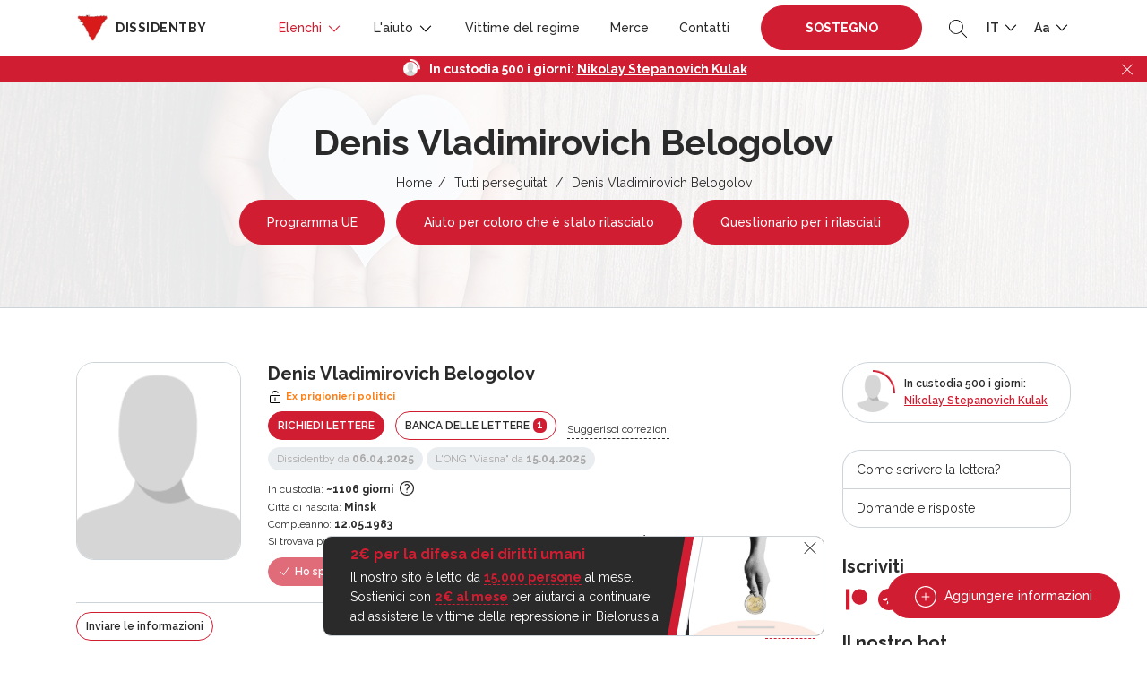

--- FILE ---
content_type: text/html; charset=UTF-8
request_url: https://dissidentby.com/it/prisoners/denis-vladimirovich-belogolov
body_size: 15461
content:
<!DOCTYPE html>
<html lang="it">
<head>
    <meta charset="utf-8">
    <meta name="viewport" content="width=device-width, initial-scale=1, maximum-scale=1.0, user-scalable=0">

    <!-- CSRF Token -->
    <meta name="csrf-token" content="DzutiNVWGpxKMxn7a8IaYM4W1UYuXXXsxtf4VNy7">

    <title>Denis Vladimirovich Belogolov — Dissidentby</title>
    <meta name="description" itemprop="description" content="">
    <meta name="keywords" itemprop="keywords" content="">
    <link rel="canonical" href="https://dissidentby.com/it/prisoners/denis-vladimirovich-belogolov"/>

    <link rel="preconnect" href="https://fonts.googleapis.com">
    <link rel="preconnect" href="https://fonts.gstatic.com" crossorigin>
    <link href="https://fonts.googleapis.com/css2?family=Raleway:wght@300;400;500;600;700&display=swap" rel="stylesheet">

    <meta property="og:title" content="Denis Vladimirovich Belogolov — Dissidentby" />
    <meta property="og:type" content="website" />
    <meta property="og:url" content="https://dissidentby.com/it/prisoners/denis-vladimirovich-belogolov" />
    <meta property="og:description" content="" />
    <meta property="og:image" content="https://dissidentby.com/it/images/default/user.png" />
    <meta property="og:image:alt" content="Denis Vladimirovich Belogolov" />

    <link rel="stylesheet" href="/css/app.min.css?v=1.17.10">
        <link rel="stylesheet" href="/css/person.min.css?v=1.17.10">

    <link rel="icon" type="image/x-icon" href="/images/favicon/16.png"/>
    <link rel="icon" type="image/png" href="/images/favicon/16.png" sizes="16x16"/>
    <link rel="icon" type="image/png" href="/images/favicon/32.png" sizes="32x32"/>
    <link rel="icon" type="image/png" href="/images/favicon/96.png" sizes="96x96"/>
    <link rel="icon" type="image/png" href="/images/favicon/192.png" sizes="192x192"/>

    <link rel="apple-touch-icon" sizes="60x60" href="/images/favicon/60.png"/>
    <link rel="apple-touch-icon" sizes="120x120" href="/images/favicon/120.png"/>
    <link rel="apple-touch-icon" sizes="180x180" href="/images/favicon/180.png"/>

    <!-- Google Tag Manager -->
    <script>(function(w,d,s,l,i){w[l]=w[l]||[];w[l].push({'gtm.start':
                new Date().getTime(),event:'gtm.js'});var f=d.getElementsByTagName(s)[0],
            j=d.createElement(s),dl=l!='dataLayer'?'&l='+l:'';j.async=true;j.src=
            'https://www.googletagmanager.com/gtm.js?id='+i+dl;f.parentNode.insertBefore(j,f);
        })(window,document,'script','dataLayer','GTM-KJRN8SZ');</script>
    <!-- End Google Tag Manager -->

    <script src="/js/app.min.js?v=1.17.10"></script>
    <script src="/js/libs.min.js?v=1.17.10"></script>
    </head>
<body class="text-md">
<!-- Google Tag Manager (noscript) -->
<noscript><iframe src="https://www.googletagmanager.com/ns.html?id=GTM-KJRN8SZ" height="0" width="0" style="display:none;visibility:hidden"></iframe></noscript>
<!-- End Google Tag Manager (noscript) -->

<div class="header-placeholder"></div>
<header>
    <div class="container d-flex justify-content-between align-items-center">
        <div class="logo">
            <a href="https://dissidentby.com/it"><img data-src="/images/logo.png" src="/images/pixel.gif" alt="dissidentby" class="lazy mr-0 mr-md-2" /><span class="d-none d-xl-inline">dissidentby</span></a>
        </div>
        <div class="header-nav d-flex align-items-center">
            <a class="nav-btn btn-primary pulse-btn d-lg-none text-uppercase font-weight-bolder" href="https://dissidentby.com/it/support">Sostegno </a>
            <nav>
                <div class="container">
                    <div class="position-relative d-flex align-items-center justify-content-between">
                        <button type="button" class="back-menu d-lg-none"></button>
                        <button type="button" class="close-menu d-lg-none"></button>
                    </div>
                </div>
                <ul class="menu">
                    <li class=" active">
                        <span>
                            Elenchi
                            <svg id="Layer_1" style="enable-background:new 0 0 512 512;" version="1.1" viewBox="0 0 512 512" xml:space="preserve" xmlns="http://www.w3.org/2000/svg" xmlns:xlink="http://www.w3.org/1999/xlink"><polygon points="396.6,160 416,180.7 256,352 96,180.7 115.3,160 256,310.5 "/></svg>
                        </span>
                        <ul class="secondary-menu">
                            <li class="">
                                <a href="https://dissidentby.com/it/political">Prigionieri politici</a>
                            </li>
                            <li class="">
                                <a href="https://dissidentby.com/it/persecutions">Perseguitati per motivi politici</a>
                            </li>
                            <li class="">
                                <a href="https://dissidentby.com/it/potential">Potenziali persecuzione</a>
                            </li>
                            <li class=" active">
                                <a href="https://dissidentby.com/it/prisoners">Tutti perseguitati</a>
                            </li>
                            <li class="">
                                <a href="https://dissidentby.com/it/released">Persecuzione completato</a>
                            </li>
                            <li>
                                <a href="https://stat.dissidentby.com" target="_blank">Statistiche</a>
                            </li>
                            <li class="">
                                <a href="https://dissidentby.com/it/administratives">Affari amministrativi</a>
                            </li>
                            <li class="">
                                <a href="https://dissidentby.com/it/punishers">Coinvolto nella repressione</a>
                            </li>
                            <li class="">
                                <a href="https://dissidentby.com/it/feed">Aggiornamento dei dati</a>
                            </li>
                            <li class="">
                                <a href="https://dissidentby.com/it/unknown">Cerchiamo le informazioni</a>
                            </li>
                        </ul>
                    </li>
                    <li class="">
                        <span>
                            L&#039;aiuto
                            <svg id="Layer_1" style="enable-background:new 0 0 512 512;" version="1.1" viewBox="0 0 512 512" xml:space="preserve" xmlns="http://www.w3.org/2000/svg" xmlns:xlink="http://www.w3.org/1999/xlink"><polygon points="396.6,160 416,180.7 256,352 96,180.7 115.3,160 256,310.5 "/></svg>
                        </span>
                        <ul class="secondary-menu">
                            <li class="">
                                <a href="https://dissidentby.com/it/released-help">Aiuto per coloro che è stato rilasciato</a>
                            </li>
                            <li class="">
                                <a href="https://dissidentby.com/it/letter">Spedire una lettera</a>
                            </li>
                            <li class="">
                                <a href="https://dissidentby.com/it/letter/bank">Banca delle lettere</a>
                            </li>
                            <li class="">
                                <a href="https://dissidentby.com/it/parcels">Costruttore di pacchi</a>
                            </li>
                            <li class="">
                                <a href="https://dissidentby.com/it/guardians">guardiani</a>
                            </li>
                            <li class="">
                                <a href="https://dissidentby.com/it/categories">Categorie dell&#039;aiuto</a>
                            </li>
                            <li class="">
                                <a href="https://dissidentby.com/it/advertisement">Annunci</a>
                            </li>
                            <li class="">
                                <a href="https://dissidentby.com/it/job">Ricerca di lavoro</a>
                            </li>
                            <li class="">
                                <a href="https://dissidentby.com/it/faq">Domande e risposte</a>
                            </li>
                        </ul>
                    </li>
                    <li class="">
                        <a href="https://dissidentby.com/it/victims">Vittime del regime</a>
                    </li>
                    <li class="">
                        <a href="https://dissidentby.com/it/products">Merce</a>
                    </li>
                    <li class="">
                        <a href="https://dissidentby.com/it/contacts">Contatti</a>
                    </li>
                    <li class="ml-3 mr-2 support-btn ">
                        <a class="nav-btn btn-primary pulse-btn text-uppercase font-weight-bolder" href="https://dissidentby.com/it/support">Sostegno </a>
                    </li>
                </ul>
            </nav>
            <button type="button" class="toggle-search ml-2 ml-md-3">
                <svg version="1.1" id="Layer_1" xmlns="http://www.w3.org/2000/svg" xmlns:xlink="http://www.w3.org/1999/xlink" x="0px" y="0px"
                     viewBox="0 0 512 512" style="enable-background:new 0 0 512 512;" xml:space="preserve">
                    <path d="M508.875,493.792L353.089,338.005c32.358-35.927,52.245-83.296,52.245-135.339C405.333,90.917,314.417,0,202.667,0
                            S0,90.917,0,202.667s90.917,202.667,202.667,202.667c52.043,0,99.411-19.887,135.339-52.245l155.786,155.786
                            c2.083,2.083,4.813,3.125,7.542,3.125c2.729,0,5.458-1.042,7.542-3.125C513.042,504.708,513.042,497.958,508.875,493.792z
                            M202.667,384c-99.979,0-181.333-81.344-181.333-181.333S102.688,21.333,202.667,21.333S384,102.677,384,202.667
                            S302.646,384,202.667,384z"/>
                </svg>
            </button>
            <ul class="menu-dropdown-list ml-2 ml-md-3">
                <li>
                    <span class="text-uppercase">
                        it
                        <svg id="Layer_1" style="enable-background:new 0 0 512 512;" version="1.1" viewBox="0 0 512 512" xml:space="preserve" xmlns="http://www.w3.org/2000/svg" xmlns:xlink="http://www.w3.org/1999/xlink"><polygon points="396.6,160 416,180.7 256,352 96,180.7 115.3,160 256,310.5 "/></svg>
                    </span>
                    <ul class="menu-dropdown-secondary lang-menu-dropdown">
                                                    <li>
                                <a rel="alternate" class="" hreflang="ru" href="https://dissidentby.com/ru/prisoners/denis-vladimirovich-belogolov">
                                    RU
                                </a>
                            </li>
                                                    <li>
                                <a rel="alternate" class="" hreflang="by" href="https://dissidentby.com/by/prisoners/denis-vladimirovich-belogolov">
                                    BY
                                </a>
                            </li>
                                                    <li>
                                <a rel="alternate" class="" hreflang="en" href="https://dissidentby.com/en/prisoners/denis-vladimirovich-belogolov">
                                    EN
                                </a>
                            </li>
                                                    <li>
                                <a rel="alternate" class="" hreflang="pl" href="https://dissidentby.com/pl/prisoners/denis-vladimirovich-belogolov">
                                    PL
                                </a>
                            </li>
                                                    <li>
                                <a rel="alternate" class="active" hreflang="it" href="https://dissidentby.com/it/prisoners/denis-vladimirovich-belogolov">
                                    IT
                                </a>
                            </li>
                                            </ul>
                </li>
            </ul>
            <ul class="menu-dropdown-list ml-2 ml-md-3">
                <li>
                    <span>
                        Aa
                        <svg id="Layer_1" style="enable-background:new 0 0 512 512;" version="1.1" viewBox="0 0 512 512" xml:space="preserve" xmlns="http://www.w3.org/2000/svg" xmlns:xlink="http://www.w3.org/1999/xlink"><polygon points="396.6,160 416,180.7 256,352 96,180.7 115.3,160 256,310.5 "/></svg>
                    </span>
                    <ul class="menu-dropdown-secondary">
                        <li>
                            <button class="change-text-size text-md-btn active" type="button" data-class="text-md">Aa</button>
                        </li>
                        <li>
                            <button class="change-text-size text-lg-btn " type="button" data-class="text-lg">Aa</button>
                        </li>
                        <li>
                            <button class="change-text-size text-xl-btn " type="button" data-class="text-xl">Aa</button>
                        </li>
                    </ul>
                </li>
            </ul>
            <button type="button" class="mobile-menu-toggle ml-2 d-lg-none">
                <span></span>
            </button>
        </div>
    </div>

    <div class="memory memory--fixed">
        <div class="memory--content"></div>
        <button class="memory--close"></button>
    </div>
</header>
<form action="https://dissidentby.com/it/prisoners" class="main-search lang-it" method="GET">
    <div class="position-relative">
        <input type="text" name="search" placeholder="Cerca..." tabindex="-1" autocomplete="off" />
        <button type="submit">
            <svg version="1.1" id="Layer_1" xmlns="http://www.w3.org/2000/svg" xmlns:xlink="http://www.w3.org/1999/xlink" x="0px" y="0px"
                 viewBox="0 0 512 512" style="enable-background:new 0 0 512 512;" xml:space="preserve">
                <path d="M508.875,493.792L353.089,338.005c32.358-35.927,52.245-83.296,52.245-135.339C405.333,90.917,314.417,0,202.667,0
                        S0,90.917,0,202.667s90.917,202.667,202.667,202.667c52.043,0,99.411-19.887,135.339-52.245l155.786,155.786
                        c2.083,2.083,4.813,3.125,7.542,3.125c2.729,0,5.458-1.042,7.542-3.125C513.042,504.708,513.042,497.958,508.875,493.792z
                        M202.667,384c-99.979,0-181.333-81.344-181.333-181.333S102.688,21.333,202.667,21.333S384,102.677,384,202.667
                        S302.646,384,202.667,384z"/>
            </svg>
        </button>
    </div>
</form>

<main id="app">
    <div id="breadcrumbs" class="header-with-image">
        <img src="/images/pixel.gif" data-src="/images/heart-bg.jpg" class="lazy bg-image" alt="dissidentby.com">

        <div class="container text-center">
            <h1 class="h2 mb-2">Denis Vladimirovich Belogolov</h1>
            <ul>
                                                            <li><a href="https://dissidentby.com/it">Home</a></li>
                                                                                <li><a href="https://dissidentby.com/it/prisoners">Tutti perseguitati</a></li>
                                                                                <li>Denis Vladimirovich Belogolov</li>
                                                </ul>
            
            
            
            
            
                            <a href="https://eu4belarus.info/grants02-ex-politicalprisoners-ru/" data-gtm-click="es-grant-link" target="_blank" class="btn pulse-btn btn-primary btn-md-sm mt-2 mx-1">Programma UE</a>
                <a href="https://docs.google.com/forms/d/1uz4cDW-noP5Zo1h0RY8zL0fCM118ji9JH7fH49pbA58/viewform" data-gtm-click="released-help-link" target="_blank" class="btn btn-primary btn-md-sm mt-2 mx-1">Aiuto per coloro che è stato rilasciato</a>
                                    <a href="https://dissidentby.com/it/forms/release" data-gtm-click="released-form-link" class="btn btn-primary btn-md-sm mt-2 mx-1">Questionario per i rilasciati</a>
                                                </div>
    </div>
        <div class="container min-400">
        <div class="row">
            <div class="col-lg-8 col-xl-9">
                <div itemscope itemtype="https://schema.org/Person" class="person-item  person-item-card success" data-needs="[]">
    <div class="row">
        <div class="col-md-3 col-4 image-col">
                                                            <div class="image-wrapper">
                        <img data-src="/images/default/user.png" src="/images/pixel.gif" class="lazy" alt="Denis Vladimirovich Belogolov">
                    </div>
                            
            
                    </div>
        <div class="col-md-9 col-8">
            <div class="d-flex flex-wrap align-items-center ">
                                    <h5 class="mr-2 mb-0 person-name" itemprop="name">Denis Vladimirovich Belogolov</h5>
                
                            </div>

            <small class="font-weight-bold warning-text d-flex align-items-center mb-2 mt-1 status-icon">
        <svg class="mr-1" width="16px" height="16px" viewBox="0 0 1024 1024" xmlns="http://www.w3.org/2000/svg"><path fill="#000000" d="M224 448a32 32 0 0 0-32 32v384a32 32 0 0 0 32 32h576a32 32 0 0 0 32-32V480a32 32 0 0 0-32-32H224zm0-64h576a96 96 0 0 1 96 96v384a96 96 0 0 1-96 96H224a96 96 0 0 1-96-96V480a96 96 0 0 1 96-96z"/><path fill="#000000" d="M512 544a32 32 0 0 1 32 32v192a32 32 0 1 1-64 0V576a32 32 0 0 1 32-32zm178.304-295.296A192.064 192.064 0 0 0 320 320v64h352l96 38.4V448H256V320a256 256 0 0 1 493.76-95.104l-59.456 23.808z"/></svg> <span itemprop="jobTitle">Ex prigionieri politici</span>
    </small>

                            <div class="d-xs-flex align-items-center">
                                        
                                            <a href="#request-letter-modal" rel="nofollow" class="modal-action-id btn btn-sm btn-primary d-inline-block mb-2 mr-sm-2 text-uppercase" data-id="3691">Richiedi lettere</a>
                    
                    <a href="https://dissidentby.com/it/letter/bank?id=3691" class="btn btn-sm btn-outline-primary d-inline-block mb-2 mr-sm-2 text-uppercase">Banca delle lettere <span class="counter">1</span></a>
                                            <button type="button" data-url="https://dissidentby.com/it/translation/prisoner/3691" class="d-none d-md-inline-block ajax-click mb-2 translate-button small">Suggerisci correzioni</button>
                                    </div>

                                <div class="d-flex small align-items-center flex-wrap mb-2">
                                            <button type="button" disabled class="label mr-1 mb-1 success modal-reason">Dissidentby da <b>06.04.2025</b></button>
                                                    <button type="button" disabled class="label mr-1 mb-1 success" data-toggle="tooltip" data-placement="top" title="Riconoscimento dello status del prigioniero politico di ONG &quot;Viasna&quot;">L&#039;ONG &quot;Viasna&quot; da <b>15.04.2025</b></button>
                                                            </div>
                                    <div class="row">
                                    <div class="col-12">
                        <div class="small small-days">
                            <svg width="16" height="16" class="card-icon d-md-none" viewBox="0 0 16 16" fill="none" xmlns="http://www.w3.org/2000/svg">
                                <path fill-rule="evenodd" clip-rule="evenodd" d="M12 2.66668H12.6667C13.4 2.66668 14 3.26668 14 4.00001V8H12.6667V6.66668H3.33333V13.3333H8V14.6667H3.33333C2.97971 14.6667 2.64057 14.5262 2.39052 14.2762C2.14048 14.0261 2 13.687 2 13.3333L2.00667 4.00001C2.00667 3.26668 2.59333 2.66668 3.33333 2.66668H4V1.33334H5.33333V2.66668H10.6667V1.33334H12V2.66668ZM8 10.6667V12H7.33333V10.6667H8ZM4.66667 8.00001V9.33334H6V8.00001H4.66667ZM7.33333 9.33334H8.66667V8.00001H7.33333V9.33334ZM4.66667 10.6667V12H6V10.6667H4.66667Z" fill="#2A2A2A"/>
                                <path fill-rule="evenodd" clip-rule="evenodd" d="M10 11C9.44772 11 9 11.4477 9 12V14C9 14.5523 9.44772 15 10 15H14C14.5523 15 15 14.5523 15 14V12C15 11.4477 14.5523 11 14 11H10ZM12.5 12.5H11.5V14H12.5V12.5Z" fill="#2A2A2A"/>
                                <path d="M13.5 11.5V10C13.5 9.44772 13.0523 9 12.5 9H11.5C10.9477 9 10.5 9.44772 10.5 10V11.5" stroke="#2A2A2A"/>
                            </svg>
                            <span class="d-none d-md-inline">In custodia:</span> <b class="mobile-thin">~1106 giorni</b>
                            <button type="button" data-toggle="tooltip" class="icon-tooltip" data-placement="top" data-html="true" title="" data-original-title="da ~&lt;b&gt;20.07.2022&lt;/b&gt; a ~&lt;b&gt;30.07.2025&lt;/b&gt;">
                                <svg xmlns="http://www.w3.org/2000/svg" fill="none" viewBox="0 0 24 24" stroke-width="1.5" stroke="currentColor" class="w-6 h-6">
                                    <path stroke-linecap="round" stroke-linejoin="round" d="M9.879 7.519c1.171-1.025 3.071-1.025 4.242 0 1.172 1.025 1.172 2.687 0 3.712-.203.179-.43.326-.67.442-.745.361-1.45.999-1.45 1.827v.75M21 12a9 9 0 11-18 0 9 9 0 0118 0zm-9 5.25h.008v.008H12v-.008z" />
                                </svg>
                            </button>
                        </div>
                    </div>
                                                                    <div class="col-12">
                        <div class="small">
                            <svg width="15" height="14" class="card-icon d-md-none" viewBox="0 0 15 14" fill="none" xmlns="http://www.w3.org/2000/svg">
                                <path d="M6 13.125V8.49265H9V13.125H12.75V6.94853H15L7.5 0L0 6.94853H2.25V13.125H6Z" fill="#2A2A2A"/>
                            </svg>
                            <span class="d-none d-md-inline">Città di nascità:</span> <b class="mobile-thin" itemprop="birthPlace">Minsk</b>
                        </div>
                    </div>
                                                    <div class="col-12">
                        <div class="small">
                            <svg width="16" height="16" class="card-icon d-md-none" viewBox="0 0 16 16" fill="none" xmlns="http://www.w3.org/2000/svg">
                                <path d="M14 11C13.2495 11 13.1627 10.25 12.0045 10.25C10.8412 10.25 10.7502 11 10.0022 11C9.2604 11 9.15971 10.25 8 10.25C6.85245 10.25 6.73523 11 6.00446 11C5.2505 11 5.1687 10.25 4.00223 10.25C2.83579 10.25 2.7526 11 2 11V9.125C2 8.50391 2.57589 8 3.28571 8H3.71429V4.625H5.42857V8H7.14286V4.625H8.85714V8H10.5714V4.625H12.2857V8H12.7143C13.4241 8 14 8.50391 14 9.125V11ZM14 14H2V11.75C3.16132 11.75 3.25269 11 4.00223 11C4.75092 11 4.83937 11.75 6.00446 11.75C7.15204 11.75 7.26921 11 8 11C8.75396 11 8.83574 11.75 10.0022 11.75C11.1636 11.75 11.2549 11 12.0045 11C12.7408 11 12.8416 11.75 14 11.75V14ZM4.57143 4.25C4.09598 4.25 3.71429 3.91602 3.71429 3.5C3.71429 2.77344 4.57143 2.96094 4.57143 2C4.89286 2 5.42857 2.69141 5.42857 3.3125C5.42857 3.93359 5.04688 4.25 4.57143 4.25ZM8 4.25C7.52455 4.25 7.14286 3.91602 7.14286 3.5C7.14286 2.77344 8 2.96094 8 2C8.32143 2 8.85714 2.69141 8.85714 3.3125C8.85714 3.93359 8.47545 4.25 8 4.25ZM11.4286 4.25C10.9531 4.25 10.5714 3.91602 10.5714 3.5C10.5714 2.77344 11.4286 2.96094 11.4286 2C11.75 2 12.2857 2.69141 12.2857 3.3125C12.2857 3.93359 11.904 4.25 11.4286 4.25Z" fill="#2A2A2A"/>
                            </svg>
                            <span class="d-none d-md-inline">Compleanno:</span> <b class="mobile-thin" itemprop="birthDate">12.05.1983</b>
                        </div>
                    </div>
                                
                
                            </div>

            
                            <div class="small">
                    <svg width="16" height="12" class="card-icon d-md-none" viewBox="0 0 16 12" fill="none" xmlns="http://www.w3.org/2000/svg">
                        <path d="M14 3.33333V2.66667L12 4L10 2.66667V3.33333L12 4.66667L14 3.33333ZM14.6667 0H1.33333C0.6 0 0 0.6 0 1.33333V10.6667C0 11.4 0.6 12 1.33333 12H14.6667C15.4 12 15.9933 11.4 15.9933 10.6667L16 1.33333C16 0.6 15.4 0 14.6667 0ZM5.33333 2C6.44 2 7.33333 2.89333 7.33333 4C7.33333 5.10667 6.44 6 5.33333 6C4.22667 6 3.33333 5.10667 3.33333 4C3.33333 2.89333 4.22667 2 5.33333 2ZM9.33333 10H1.33333V9.33333C1.33333 8 4 7.26667 5.33333 7.26667C6.66667 7.26667 9.33333 8 9.33333 9.33333V10ZM14.6667 6H9.33333V2H14.6667V6Z" fill="#2A2A2A"/>
                    </svg>
                    <span>Si trovava presso:</span> <b class="d-md-none mobile-thin">istituto per il regime di semilibertà nr.21</b><b class="d-none d-md-inline mobile-thin">Open correctional facility No. 21. 247760, Mazyr, buĺvar Junasci, 24</b>
                </div>
            
                            <div class="d-flex flex-wrap align-items-center mt-2">
                                            <div class="btn btn-sm btn-primary mr-2 mb-2 disabled">
                            <svg xmlns="http://www.w3.org/2000/svg" fill="none" viewBox="0 0 24 24" stroke-width="1.5" stroke="currentColor" class="w-6 h-6">
                                <path stroke-linecap="round" stroke-linejoin="round" d="M4.5 12.75l6 6 9-13.5" />
                            </svg>
                            Ho spedito
                        </div>
                        <span class="send-count mb-2 mr-4">
                            <b>&lt; 10</b>
                        </span>
                                                    <div class="label label__lg label__success mb-2 ">In libertà</div>
                                                                                    </div>
            
                    </div>
        <div class="col-12">
            <div class="person-content">
    <div class="d-flex flex-column flex-md-row justify-content-between align-items-start align-items-md-center">
        <div class="send-info-block d-flex justify-content-md-start justify-content-between align-items-center">
            <a href="#news-modal" class="news-btn-modal btn btn-sm btn-outline-primary d-inline-block mb-2 mr-md-3" data-id="3691">Inviare le informazioni</a>
                            <button type="button" data-url="https://dissidentby.com/it/translation/prisoner/3691" class="d-md-none d-inline-block ajax-click mb-2 translate-button small">Correggi la traduzione</button>
                    </div>
                            <div class="small d-flex align-items-center flex-wrap">
                                    <button type="button" class="article label label__dashed   mb-2" data-toggle="tooltip" data-placement="top" title="Oltraggio a pubblico ufficiale">Art.369</button>
                            </div>
            </div>

    
    
    
    <div class="">
        <p class="d-flex flex-wrap align-items-center mt-2">
                                                    <button class="label mr-2 mb-2" data-toggle="tooltip" data-placement="top" data-html="true" title="<div><b>È nella lista degli estremisti</b></div>Controllo delle transazioni finanziarie di una persona, restrizioni all&#039;attraversamento del confine della Repubblica di Bielorussia, divieto per 5 anni dopo la scadenza del casellario giudiziario di prestare servizio militare, ricoprire cariche pubbliche, ecc.">
                    <span class="d-flex align-items-center">
                        <svg width="16" height="12" viewBox="0 0 16 12" fill="none" xmlns="http://www.w3.org/2000/svg">
                            <path d="M9.99999 7.33335C11.78 7.33335 15.3333 8.22002 15.3333 10V11.3334H4.66666V10C4.66666 8.22002 8.21999 7.33335 9.99999 7.33335ZM9.99999 6.00002C9.29275 6.00002 8.61447 5.71907 8.11438 5.21897C7.61428 4.71887 7.33333 4.0406 7.33333 3.33335C7.33333 2.62611 7.61428 1.94783 8.11438 1.44774C8.61447 0.947638 9.29275 0.666687 9.99999 0.666687C10.7072 0.666687 11.3855 0.947638 11.8856 1.44774C12.3857 1.94783 12.6667 2.62611 12.6667 3.33335C12.6667 4.0406 12.3857 4.71887 11.8856 5.21897C11.3855 5.71907 10.7072 6.00002 9.99999 6.00002ZM3.33333 4.39335L4.74666 2.97335L5.69333 3.92002L4.27333 5.33335L5.69333 6.74669L4.74666 7.69335L3.33333 6.27335L1.91999 7.69335L0.973328 6.74669L2.39333 5.33335L0.973328 3.92002L1.91999 2.97335L3.33333 4.39335Z" fill="#2A2A2A"/>
                        </svg>
                        <span class="ml-1">Elenco dei estremisti</span>
                    </span>
                </button>
                                </p>
    </div>
</div>

<div class="person-content person-verdict-content  underline-content ">
                    <div class='verdict__item verdict__item--first'><div class='verdict__title'>Sentenza del tribunale data sconosciuta</div>3 anni di restrizione della libertà con trasferimento in un istituto penitenziario aperto.</div>
        
            </div>
        </div>
    </div>
</div>

                

                <div id="how-to" class="modal-size-md mfp-hide">
    <h4>Come scrivere la lettera?</h4>
    <p>✏️&nbsp;Una cartolina con le parole di sostegno (una poesia del vosto autore preferito, il testo di una canzone o con una citazione), una cosa semplice e quasi banale, sarà di vitale importanza per chi sta in prigione.</p>
    <p>✏️&nbsp;Episodi dalla vostra vita. Se una persona si trova in prigione a lungo, isolato dal mondo esterno, allora ogni episodio tratto dalla vostra vita quotidiana può essere per lui un collegamento con l&#039;esterno. Le vostre facende quotidiane e gli eventi vissuti da voi sono molto più interessanti delle sbarre di un carcere.</p>
    <p>✏️&nbsp;È importante condividere le notizie. Menziona gli avvenimenti più significativi e interessanti, a seconda degli interessi del tuo interlocutore.</p>
    <p>✍️️&nbsp;Ricordatevi che ogni lettera è sottoposta alla censura. Ciò significa che le tvostre lettere vengono lette da persone estranee interessate a limitare le informazioni che arrivano al detenuto e usarle contro di lui o voi. </p>
    <h4>Per questo cercate di evitare:</h4>
    <p class="mb-0">👉️️&nbsp;dichiarazioni sui temi politici<br/>
        👉&nbsp;dichiarazioni e opinioni sulle autorità<br/>
        👉&nbsp;linguaggio volgare<br/>
        👉&nbsp;discussioni sulle circostanze del procidemento penale del detenuto
    </p>
</div>

                
                
                
                
                
                                    <div class="mt-5">
                        <div class="owl-title d-flex align-items-center flex-wrap mb-4">
                            <h5 class="mb-1 mr-4">Sostieni le promozioni</h5>
                            <a href="#gallery-modal" rel="nofollow" class="modal-text modal-id small" data-id="3691">Aggiungi un&#039;immagine</a>
                        </div>
                        <div class="action-carousel popup-gallery owl-carousel owl-theme">
                                                            <a href="/assets/gallery/orig/6394bc4320be2.jpg" data-alt="Боровляны">
                                    <span class="action-image">
                                        <img data-src="/assets/gallery/small/6394bc4320be2.jpg" class="owl-lazy" alt="Боровляны" />
                                    </span>
                                    <span class="action-text">Боровляны</span>
                                </a>
                                                            <a href="/assets/gallery/orig/6394bc1da2070.jpg" data-alt="Витебск">
                                    <span class="action-image">
                                        <img data-src="/assets/gallery/small/6394bc1da2070.jpg" class="owl-lazy" alt="Витебск" />
                                    </span>
                                    <span class="action-text">Витебск</span>
                                </a>
                                                    </div>
                    </div>
                            </div>

            <div id="sidebar" class="col-lg-4 col-xl-3 mt-4 mt-lg-0">
                <div class="memory memory--sidebar memory--small">
    <div class="memory--content"></div>
</div>

<ul class="sidebar-nav">
            <li><a href="#how-to" class="modal-text-click">Come scrivere la lettera?</a></li>
        <li><a href="https://dissidentby.com/it/faq">Domande e risposte</a></li>
    </ul>

<h3 class="mb-2 h5">Iscriviti</h3>
<ul class="social">
    <li>
        <a href="https://www.patreon.com/dissidentby" data-gtm="patreon" target="_blank" class="patreon gtm-click">
            <svg id="Bold" enable-background="new 0 0 24 24" viewBox="0 0 24 24" xmlns="http://www.w3.org/2000/svg"><path d="m0 .5h4.219v23h-4.219z"/><path d="m15.384.5c-4.767 0-8.644 3.873-8.644 8.633 0 4.75 3.877 8.61 8.644 8.61 4.754 0 8.616-3.865 8.616-8.61 0-4.759-3.863-8.633-8.616-8.633z"/></svg>
        </a>
    </li>
    <li>
        <a href="https://t.me/dissidentby" target="_blank" class="telegram">
            <svg enable-background="new 0 0 24 24" viewBox="0 0 24 24" xmlns="http://www.w3.org/2000/svg"><circle cx="12" cy="12" fill="#039be5" r="12"/><path d="m5.491 11.74 11.57-4.461c.537-.194 1.006.131.832.943l.001-.001-1.97 9.281c-.146.658-.537.818-1.084.508l-3-2.211-1.447 1.394c-.16.16-.295.295-.605.295l.213-3.053 5.56-5.023c.242-.213-.054-.333-.373-.121l-6.871 4.326-2.962-.924c-.643-.204-.657-.643.136-.953z" fill="#fff"/></svg>
        </a>
    </li>
    <li>
        <a href="https://www.facebook.com/firecopstk" target="_blank" class="facebook">
            <svg xmlns="http://www.w3.org/2000/svg" id="Layer_1" data-name="Layer 1" viewBox="0 0 30 30"><path id="Facebook" class="cls-1" d="M17.246,29.5V16.273h4.438l.666-5.157h-5.1V7.825c0-1.493.413-2.51,2.555-2.51h2.728V.7A37.045,37.045,0,0,0,18.553.5c-3.936,0-6.631,2.4-6.631,6.814v3.8H7.471v5.157h4.451V29.5Z"></path></svg>
        </a>
    </li>
    <li>
        <a href="https://www.instagram.com/im_dissidentby/" target="_blank" class="instagram">
            <svg xmlns="http://www.w3.org/2000/svg" id="Layer_1" data-name="Layer 1" viewBox="0 0 30 30"><g id="Instagram"><path d="M29.426,9.025a10.6,10.6,0,0,0-.674-3.519,7.432,7.432,0,0,0-4.244-4.244A10.629,10.629,0,0,0,20.989.588C19.437.514,18.944.5,15.006.5S10.575.514,9.028.582a10.628,10.628,0,0,0-3.519.674A7.085,7.085,0,0,0,2.936,2.934,7.142,7.142,0,0,0,1.265,5.5,10.623,10.623,0,0,0,.591,9.019C.517,10.572.5,11.065.5,15s.017,4.431.085,5.978A10.6,10.6,0,0,0,1.259,24.5,7.432,7.432,0,0,0,5.5,28.744a10.635,10.635,0,0,0,3.519.674c1.547.068,2.04.085,5.978.085s4.431-.017,5.978-.085a10.6,10.6,0,0,0,3.519-.674A7.422,7.422,0,0,0,28.741,24.5a10.635,10.635,0,0,0,.674-3.519c.068-1.547.085-2.04.085-5.978S29.494,10.572,29.426,9.025ZM26.814,20.867a7.954,7.954,0,0,1-.5,2.692,4.816,4.816,0,0,1-2.754,2.754,7.989,7.989,0,0,1-2.692.5c-1.53.068-1.988.085-5.859.085s-4.334-.017-5.859-.085a7.952,7.952,0,0,1-2.691-.5,4.786,4.786,0,0,1-2.748-2.748,7.956,7.956,0,0,1-.5-2.692c-.068-1.53-.085-1.989-.085-5.859s.017-4.335.085-5.859a7.92,7.92,0,0,1,.5-2.691A4.4,4.4,0,0,1,4.8,4.8,4.5,4.5,0,0,1,6.467,3.716a7.949,7.949,0,0,1,2.691-.5c1.53-.068,1.989-.085,5.859-.085s4.335.017,5.859.085a7.914,7.914,0,0,1,2.691.5A4.448,4.448,0,0,1,25.233,4.8a4.51,4.51,0,0,1,1.083,1.666,7.982,7.982,0,0,1,.5,2.691c.068,1.53.085,1.989.085,5.859S26.882,19.338,26.814,20.867Z"></path><path d="M15.006,7.552A7.451,7.451,0,1,0,22.457,15,7.452,7.452,0,0,0,15.006,7.552Zm0,12.284A4.833,4.833,0,1,1,19.839,15,4.834,4.834,0,0,1,15.006,19.836Z"></path><path d="M24.491,7.257a1.74,1.74,0,1,1-1.74-1.739A1.74,1.74,0,0,1,24.491,7.257Z"></path></g></svg>
        </a>
    </li>
    <li>
        <a href="https://www.youtube.com/channel/UCuBsfb6SNhL8jvmRfVDaH8A" target="_blank" class="youtube">
            <svg xmlns="http://www.w3.org/2000/svg" id="Layer_1" data-name="Layer 1" viewBox="0 0 30 30"><path id="Youtube" d="M28.9,8.025a3.63,3.63,0,0,0-2.555-2.556C24.077,4.848,15,4.848,15,4.848s-9.078,0-11.347.6A3.707,3.707,0,0,0,1.1,8.025,38.293,38.293,0,0,0,.5,15a38.15,38.15,0,0,0,.6,6.975,3.634,3.634,0,0,0,2.556,2.556c2.293.621,11.347.621,11.347.621s9.077,0,11.347-.6A3.634,3.634,0,0,0,28.9,22a38.293,38.293,0,0,0,.6-6.975A36.3,36.3,0,0,0,28.9,8.025ZM12.11,19.348v-8.7L19.658,15Z"></path></svg>
        </a>
    </li>
    <li>
        <a href="https://twitter.com/dissident_tweet" target="_blank" class="twitter">
            <svg xmlns="http://www.w3.org/2000/svg" viewBox="0 0 512 512"><path d="M389.2 48h70.6L305.6 224.2 487 464H345L233.7 318.6 106.5 464H35.8L200.7 275.5 26.8 48H172.4L272.9 180.9 389.2 48zM364.4 421.8h39.1L151.1 88h-42L364.4 421.8z"/></svg>
        </a>
    </li>
</ul>
<h3 class="mb-2 mt-4 h5">Il nostro bot</h3>
<a href="https://t.me/dissidentby_bot" target="_blank">@dissidentby_bot</a>
            </div>
        </div>
    </div>

    <div id="birthday-modal" class="modal-size-md mfp-hide"></div>
    <div id="public-letter-modal" class="modal-size-md mfp-hide"></div>
</main>

<div id="subscribe" class="subscribe">
    <div class="row subscribe__bg">
        <div class="col-md-7 subscribe__bg-color"></div>
        <div class="col-md-5 subscribe__image"></div>
    </div>
    <div class="container subscribe__container">
        <div class="row">
            <div class="col-md-7 subscribe__container-form">
                <h3 class="h2 mb-3">Unisciti alla nostra comunità</h3>
                <p class="h5 font-weight-normal">👉 Sii in prima linea per aiutare, ricevi notizie esclusive e condividi il tuo supporto.</p>
                <form action="https://dissidentby.com/it/forms/subscribe" data-gtm="subscribe" class="ajax-form personal-error-message">
                    <div class="msg-block skip-error"></div>
                    <div class="d-flex flex-nowrap">
                        <div class="flex-fill hide-success">
                            <input name="email" type="email" required placeholder="Indirizzo e-mail" class="form-control" />
                        </div>
                        <button type="submit" class="btn btn-dark hide-success">Iscriviti</button>
                    </div>
                </form>
            </div>
        </div>
    </div>
</div>

<footer>
    <div class="container">
        <div class="d-flex flex-column justify-content-between align-items-center">
            <div class="mb-3 mt-3">Il nostro bot: <a href="https://t.me/dissidentby_bot" target="_blank">@dissidentby_bot</a></div>
            <ul class="menu mb-3 text-center text-xl-left">
                <li><a href="https://dissidentby.com/it">Home</a></li>
                <li><a href="https://dissidentby.com/it/political">Prigionieri politici</a></li>
                <li><a href="https://dissidentby.com/it/advertisement">Annunci</a></li>
                <li><a href="https://dissidentby.com/it/job">Ricerca di lavoro</a></li>
                <li><a href="https://dissidentby.com/it/victims">Vittime del regime</a></li>
                <li><a href="https://dissidentby.com/it/support">Sostegno </a></li>
            </ul>
            <ul class="social">
    <li>
        <a href="https://www.patreon.com/dissidentby" data-gtm="patreon" target="_blank" class="patreon gtm-click">
            <svg id="Bold" enable-background="new 0 0 24 24" viewBox="0 0 24 24" xmlns="http://www.w3.org/2000/svg"><path d="m0 .5h4.219v23h-4.219z"/><path d="m15.384.5c-4.767 0-8.644 3.873-8.644 8.633 0 4.75 3.877 8.61 8.644 8.61 4.754 0 8.616-3.865 8.616-8.61 0-4.759-3.863-8.633-8.616-8.633z"/></svg>
        </a>
    </li>
    <li>
        <a href="https://t.me/dissidentby" target="_blank" class="telegram">
            <svg enable-background="new 0 0 24 24" viewBox="0 0 24 24" xmlns="http://www.w3.org/2000/svg"><circle cx="12" cy="12" fill="#039be5" r="12"/><path d="m5.491 11.74 11.57-4.461c.537-.194 1.006.131.832.943l.001-.001-1.97 9.281c-.146.658-.537.818-1.084.508l-3-2.211-1.447 1.394c-.16.16-.295.295-.605.295l.213-3.053 5.56-5.023c.242-.213-.054-.333-.373-.121l-6.871 4.326-2.962-.924c-.643-.204-.657-.643.136-.953z" fill="#fff"/></svg>
        </a>
    </li>
    <li>
        <a href="https://www.facebook.com/firecopstk" target="_blank" class="facebook">
            <svg xmlns="http://www.w3.org/2000/svg" id="Layer_1" data-name="Layer 1" viewBox="0 0 30 30"><path id="Facebook" class="cls-1" d="M17.246,29.5V16.273h4.438l.666-5.157h-5.1V7.825c0-1.493.413-2.51,2.555-2.51h2.728V.7A37.045,37.045,0,0,0,18.553.5c-3.936,0-6.631,2.4-6.631,6.814v3.8H7.471v5.157h4.451V29.5Z"></path></svg>
        </a>
    </li>
    <li>
        <a href="https://www.instagram.com/im_dissidentby/" target="_blank" class="instagram">
            <svg xmlns="http://www.w3.org/2000/svg" id="Layer_1" data-name="Layer 1" viewBox="0 0 30 30"><g id="Instagram"><path d="M29.426,9.025a10.6,10.6,0,0,0-.674-3.519,7.432,7.432,0,0,0-4.244-4.244A10.629,10.629,0,0,0,20.989.588C19.437.514,18.944.5,15.006.5S10.575.514,9.028.582a10.628,10.628,0,0,0-3.519.674A7.085,7.085,0,0,0,2.936,2.934,7.142,7.142,0,0,0,1.265,5.5,10.623,10.623,0,0,0,.591,9.019C.517,10.572.5,11.065.5,15s.017,4.431.085,5.978A10.6,10.6,0,0,0,1.259,24.5,7.432,7.432,0,0,0,5.5,28.744a10.635,10.635,0,0,0,3.519.674c1.547.068,2.04.085,5.978.085s4.431-.017,5.978-.085a10.6,10.6,0,0,0,3.519-.674A7.422,7.422,0,0,0,28.741,24.5a10.635,10.635,0,0,0,.674-3.519c.068-1.547.085-2.04.085-5.978S29.494,10.572,29.426,9.025ZM26.814,20.867a7.954,7.954,0,0,1-.5,2.692,4.816,4.816,0,0,1-2.754,2.754,7.989,7.989,0,0,1-2.692.5c-1.53.068-1.988.085-5.859.085s-4.334-.017-5.859-.085a7.952,7.952,0,0,1-2.691-.5,4.786,4.786,0,0,1-2.748-2.748,7.956,7.956,0,0,1-.5-2.692c-.068-1.53-.085-1.989-.085-5.859s.017-4.335.085-5.859a7.92,7.92,0,0,1,.5-2.691A4.4,4.4,0,0,1,4.8,4.8,4.5,4.5,0,0,1,6.467,3.716a7.949,7.949,0,0,1,2.691-.5c1.53-.068,1.989-.085,5.859-.085s4.335.017,5.859.085a7.914,7.914,0,0,1,2.691.5A4.448,4.448,0,0,1,25.233,4.8a4.51,4.51,0,0,1,1.083,1.666,7.982,7.982,0,0,1,.5,2.691c.068,1.53.085,1.989.085,5.859S26.882,19.338,26.814,20.867Z"></path><path d="M15.006,7.552A7.451,7.451,0,1,0,22.457,15,7.452,7.452,0,0,0,15.006,7.552Zm0,12.284A4.833,4.833,0,1,1,19.839,15,4.834,4.834,0,0,1,15.006,19.836Z"></path><path d="M24.491,7.257a1.74,1.74,0,1,1-1.74-1.739A1.74,1.74,0,0,1,24.491,7.257Z"></path></g></svg>
        </a>
    </li>
    <li>
        <a href="https://www.youtube.com/channel/UCuBsfb6SNhL8jvmRfVDaH8A" target="_blank" class="youtube">
            <svg xmlns="http://www.w3.org/2000/svg" id="Layer_1" data-name="Layer 1" viewBox="0 0 30 30"><path id="Youtube" d="M28.9,8.025a3.63,3.63,0,0,0-2.555-2.556C24.077,4.848,15,4.848,15,4.848s-9.078,0-11.347.6A3.707,3.707,0,0,0,1.1,8.025,38.293,38.293,0,0,0,.5,15a38.15,38.15,0,0,0,.6,6.975,3.634,3.634,0,0,0,2.556,2.556c2.293.621,11.347.621,11.347.621s9.077,0,11.347-.6A3.634,3.634,0,0,0,28.9,22a38.293,38.293,0,0,0,.6-6.975A36.3,36.3,0,0,0,28.9,8.025ZM12.11,19.348v-8.7L19.658,15Z"></path></svg>
        </a>
    </li>
    <li>
        <a href="https://twitter.com/dissident_tweet" target="_blank" class="twitter">
            <svg xmlns="http://www.w3.org/2000/svg" viewBox="0 0 512 512"><path d="M389.2 48h70.6L305.6 224.2 487 464H345L233.7 318.6 106.5 464H35.8L200.7 275.5 26.8 48H172.4L272.9 180.9 389.2 48zM364.4 421.8h39.1L151.1 88h-42L364.4 421.8z"/></svg>
        </a>
    </li>
</ul>
        </div>
    </div>
</footer>
<!--div id="debug" class="text-center"></div-->

<div class="d-flex fixed-btns align-md-items-center">
        
                    <a href="#add-prisoner-modal" class="fixed-btn btn-primary pulse-btn modal-text-click">
                <svg version="1.1" id="Capa_1" xmlns="http://www.w3.org/2000/svg" xmlns:xlink="http://www.w3.org/1999/xlink" x="0px" y="0px"
                     viewBox="0 0 490.2 490.2" style="enable-background:new 0 0 490.2 490.2;" xml:space="preserve">
                <g>
                    <g>
                        <path d="M418.5,418.5c95.6-95.6,95.6-251.2,0-346.8s-251.2-95.6-346.8,0s-95.6,251.2,0,346.8S322.9,514.1,418.5,418.5z M89,89
                            c86.1-86.1,226.1-86.1,312.2,0s86.1,226.1,0,312.2s-226.1,86.1-312.2,0S3,175.1,89,89z"/>
                        <path d="M245.1,336.9c3.4,0,6.4-1.4,8.7-3.6c2.2-2.2,3.6-5.3,3.6-8.7v-67.3h67.3c3.4,0,6.4-1.4,8.7-3.6c2.2-2.2,3.6-5.3,3.6-8.7
                            c0-6.8-5.5-12.3-12.2-12.2h-67.3v-67.3c0-6.8-5.5-12.3-12.2-12.2c-6.8,0-12.3,5.5-12.2,12.2v67.3h-67.3c-6.8,0-12.3,5.5-12.2,12.2
                            c0,6.8,5.5,12.3,12.2,12.2h67.3v67.3C232.8,331.4,238.3,336.9,245.1,336.9z"/>
                    </g>
                </g>
                </svg>
                Aggiungere informazioni
            </a>
            </div>
<div id="send-modal" class="upload-modal modal-size-md mfp-hide">
    <h4>A cosa servono le conferme?</h4>
    <p>Per non lasciare nessuno dei prigionieri politici senza attenzione e supporto, sul sito c&#039;è la funzione della conferma dell’invio</p>
    <p>Si prega di allegare una foto o uno screenshot che attesta l&#039;invio, dopo il controllo l&#039;invio sarà confermato sul sito!</p>
    <div class="name-block"></div>
    <form action="/it/prisoners/upload" data-gtm="image" class="personal-error-message">
        <input type="hidden" name="id" value="">
        <input type="file" id="actual-btn" class="upload-btn" hidden/>
        <div class="msg-block skip-error"></div>
        <div class="form-group" data-error-name="Immagine">
            <div class="d-flex align-items-center">
                <label for="actual-btn" class="btn btn-primary hide-success mb-0"><span class="icon"></span> Caricare il file</label>
            </div>
        </div>
    </form>
</div>

<div id="gallery-modal" class="modal-size-md mfp-hide">
    <h4>Sostieni le promozioni</h4>
    <p>Puoi caricare un&#039;immagine dall&#039;evento di supporto e, dopo aver superato la moderazione, la pubblicheremo.</p>
    <div class="name-block"></div>
    <form action="https://dissidentby.com/it/prisoners/gallery/upload" data-gtm="action" class="ajax-form personal-error-message">
        <input type="hidden" name="id" value="">
        <div class="msg-block skip-error"></div>
        <div class="form-group hide-success" data-error-name="Immagine">
            <input type="file" name="file" id="gallery-btn" class="file-btn form-control" hidden />
            <div class="filename upload-filename d-flex align-items-center">
                <label for="gallery-btn" class="btn btn-primary mb-0 gallery-btn mr-3">Caricare l&#039;immagine</label>
                <div class="result main-input-label"></div>
            </div>
        </div>
        <div class="form-group hide-success" data-error-name="Città">
            <label class="font-weight-bold main-input-label">Città</label>
            <div class="symbol-counter--group">
                <input type="text" name="text" data-save="gallery-city" max="50" class="form-control symbol-counter--input save-submit" placeholder="Ad esempio: Minsk" />
            </div>
        </div>
        <button type="submit" class="btn btn-primary hide-success">Inviare</button>
    </form>
</div>

<div id="released-help-modal" class="modal-size-md mfp-hide">
    <h4>Rispondere per aiutare le persone rilasciate</h4>
    <p class="mb-0">Vuoi aiutare un prigioniero politico liberato? Invia il tuo contatto a Telegram e ti contatteremo.</p>
    <p><a href="https://telegramzy.ru/nik-v-telegramm/" target="_blank">Come scoprire o creare l&#039;username in Telegram</a></p>
    <div class="name-block"></div>
    <form action="" class="ajax-form personal-error-message" data-gtm="released-help" data-action="https://dissidentby.com/it/prisoners/help">
        <div class="msg-block skip-error"></div>
        <div class="form-group hide-success">
            <div class="needs-block"></div>
        </div>
        <div class="form-group hide-success" data-error-name="Contatto">
            <div class="telegram-validation">
                <label class="font-weight-bold main-input-label">Username in telegram per essere contattati</label>
                <div class="symbol-counter--group">
                    <label class="telegram-label">Controlla il formato: @username</label>
                    <input name="contact" max="255" class="form-control telegram-input symbol-counter--input" />
                </div>
            </div>
        </div>
        <button type="submit" class="btn btn-primary hide-success">Inviare</button>
    </form>
</div>

<div id="reason-modal" class="modal-size-md mfp-hide">
    <h4>Fondamento dello status del prigionere politico</h4>
    <p class="mb-0">
        A causa della <a href="https://dissidentby.com/articles/o-chrezvychainoi-politicheskoi-situacii-v-belarusi-i-chisle-politicheskih-zakluchennyh" target="_blank">situazione di criticità</a> nel campo dei diritti umani in Belarus,  numerose violazioni <a href="https://www.un.org/ru/documents/decl_conv/declarations/declhr.shtml" target="_blank">dei più fondamentali articoli della Dichiarazione universale dei diritti umani</a> La Convenzione Internazionale <a href="https://www.un.org/ru/documents/decl_conv/conventions/disappearance.shtml" target="_blank">per la salvaguardia di tutte le persone dalla violenta sparizione</a>, La Convenzione Europea per l'abolizione delle torture <a href="https://www.un.org/ru/documents/decl_conv/conventions/torture.shtml" target="_blank">e dei trattamenti disumani quali non rispettano la dignità dell'uomo</a>, patto internazionale <a href="https://www.un.org/ru/documents/decl_conv/conventions/pactpol.shtml" target="_blank">sui diritti civili e politici</a> e altri patti.
    </p>
</div>

<div id="angel-modal" class="modal-size-md mfp-hide">
    <h4>Chi adotta a distanza un prigioniero politico</h4>
    <p class="mb-0">Custode significa che <b>desideri aiutare regolarmente</b> una persona specifica in stato di detenzione attraverso la sua famiglia. Seleziona un prigioniero politico e fai clic su "Diventa tutore", il nostro team ti contatterà a breve.</p>
    <p><a href="https://telegramzy.ru/nik-v-telegramm/" target="_blank">Come scoprire o creare l&#039;username in Telegram</a></p>
    <div class="name-block"></div>
    <form action="" class="ajax-form personal-error-message" data-gtm="angel" data-action="https://dissidentby.com/it/prisoners/angel">
        <div class="msg-block skip-error"></div>
        <div class="form-group hide-success" data-error-name="Contatto">
            <div class="telegram-validation">
                <label class="font-weight-bold main-input-label">Username in telegram per essere contattati</label>
                <div class="symbol-counter--group">
                    <label class="telegram-label">Controlla il formato: @username</label>
                    <input name="text" max="255" class="form-control telegram-input symbol-counter--input" />
                </div>
            </div>
        </div>
        <button type="submit" class="btn btn-primary hide-success">Inviare</button>
    </form>
</div>

<div id="request-letter-modal" class="modal-size-md mfp-hide">
    <h4>Richiedi lettere</h4>
    <p class="mb-0">Puoi richiedere le lettere che abbiamo in deposito, per questo lascia il tuo account Telegram per un riscontro, ti contatteremo e, dopo aver verificato la tua identità, trasferiremo l'archivio con le tue lettere.</p>
    <p><a href="https://telegramzy.ru/nik-v-telegramm/" target="_blank">Come scoprire o creare l&#039;username in Telegram</a></p>
    <div class="name-block"></div>
    <form class="ajax-form personal-error-message" data-gtm="request-letter" action="https://dissidentby.com/it/letter/request">
        <div class="msg-block skip-error"></div>
                    <input type="hidden" name="id" value="">
                <div class="form-group hide-success" data-error-name="Contatto">
            <div class="telegram-validation">
                <label class="font-weight-bold main-input-label">Username in telegram per essere contattati</label>
                <div class="symbol-counter--group">
                    <label class="telegram-label">Controlla il formato: @username</label>
                    <input name="contact" max="255" class="form-control telegram-input symbol-counter--input" />
                </div>
            </div>
        </div>
        <button type="submit" class="btn btn-primary hide-success">Inviare</button>
    </form>
</div>

<div id="letter-modal" class="modal-size-lg mfp-hide">
    <h4>Spedire una lettera</h4>
    <form action="" class="ajax-form personal-error-message" data-gtm="send-letter" data-action="https://dissidentby.com/it/prisoners/letter" data-save="letter">
        <div class="row align-items-center">
            <div class="col-lg-6">
                <div class="form-group">
                    <p class="mb-2">Quando scrivi una lettera, ricorda che le lettere sono censurate, quindi:</p>
                    <p class="mb-2">
                        👉️ evitare dichiarazioni dure su argomenti politici delicati;<br/>
                        👉️ evitare di rilasciare dichiarazioni contro funzionari governativi;<br/>
                        👉️ evitare il linguaggio osceno;<br/>
                        👉️ evitare di discutere le circostanze del procedimento penale;
                    </p>
                    <p class="mb-2">La lettera che invii verrà conservata sul sito fino alla chiamata del detenuto o del detenuto dopo il rilascio.</p>
                    <p><b>Non garantiamo che una lettera sarà consegnata a un prigioniero politico e che una risposta sarà ricevuta a causa dell&#039;alto livello di repressione.</b></p>
                    <div class="name-block"></div>
                    <div class="check-list mb-3">
                        <input type="hidden" name="prison" value="0">
                        <input id="letter-prison" name="prison" checked value="1" type="checkbox">
                        <label for="letter-prison" class="checkbox letter-checkbox-label">Inviare in un luogo di detenzione</label>
                        <div class="letter-description"><small>Se la tua lettera sarà <b>più di 300 characters</b>, allora verrà inviata in una busta di prima classe, inoltre, nella busta è inclusa una normale busta di risposta. Se la lettera è <b>minore di 300 caratteri</b> allora verrà spedita tramite cartolina postale, senza busta di ritorno e senza tracciabilità.</small></div>
                    </div>
                    <div class="check-list mb-3">
                        <input type="hidden" name="relatives" value="0">
                        <input id="letter-relatives" name="relatives" checked value="1" type="checkbox">
                        <label for="letter-relatives" class="checkbox letter-checkbox-label">Invia ai parenti</label>
                        <div class="letter-description"><small>Se abbiamo contatti di parenti di questo prigioniero politico, invieremo loro la tua lettera.</small></div>
                    </div>
                    <div class="check-list mb-3">
                        <input type="hidden" name="public" value="0">
                        <input id="letter-public" name="public" value="1" type="checkbox">
                        <label for="letter-public" class="checkbox letter-checkbox-label">Pubblica sul sito</label>
                        <div class="letter-description"><small>Potremmo pubblicare una lettera aperta sul nostro sito Web senza menzionare le tue informazioni personali.</small></div>
                    </div>
                </div>
            </div>
            <div class="col-lg-6">
                <div class="msg-block skip-error"></div>
                <div class="form-group hide-success" data-error-name="Firma">
                    <label for="letter-sign" class="mb-1 ml-3 font-weight-bold main-input-label"><b>Firma</b> <small>(campo facoltativo)</small></label>
                    <div class="symbol-counter--group">
                        <input name="sign" id="letter-sign" max="255" class="form-control symbol-counter--input" placeholder="Firma" />
                    </div>
                </div>
                <div class="form-group hide-success" data-error-name="Indirizzo di ritorno">
                    <label for="letter-address" class="mb-1 ml-3 font-weight-bold main-input-label"><b>Indirizzo di ritorno</b> <small>(campo facoltativo)</small></label>
                    <div class="symbol-counter--group">
                        <input name="address" id="letter-address" max="255" class="form-control symbol-counter--input" placeholder="Indirizzo di ritorno in Bielorussia" />
                    </div>
                </div>
                <div class="info-block hide-success mt-3">
                    Le lettere <b>minori di 300 caratteri</b> verranno spedite tramite cartolina postale, senza busta di ritorno e senza tracciabilità.
                </div>
                <div class="form-group hide-success position-relative mt-3" data-error-name="Testo della lettera">
                    <label for="letter-text" class="mb-1 ml-3 font-weight-bold main-input-label"><b>Testo della lettera</b></label>
                    <div class="symbol-counter--group">
                        <textarea name="text" id="letter-text" rows="11" max="15000" class="form-control letter-counter--input symbol-counter--input" placeholder="Scrivi il testo della tua lettera"></textarea>
                    </div>
                </div>
                <button type="submit" class="btn btn-primary hide-success">Inviare</button>
            </div>
        </div>
    </form>
</div>

<div id="news-modal" class="modal-size-md mfp-hide">
    <h4>Ci sono le informazioni sul prigioniero politico?</h4>
    <p>Si prega di scrivere brevemente le cose più rilevanti.</p>
    <div class="name-block"></div>
    <form action="" class="ajax-form personal-error-message" data-gtm="info" data-action="https://dissidentby.com/it/prisoners/news">
        <div class="msg-block skip-error"></div>
        <div class="form-group hide-success" data-error-name="Info">
            <label class="font-weight-bold main-input-label">Info</label>
            <div class="symbol-counter--group">
                <textarea name="text" rows="4" max="1000" class="form-control symbol-counter--input" placeholder="Ad esempio: 09.08.2020 indicato come incline all&#039;estremismo"></textarea>
            </div>
        </div>
        <button type="submit" class="btn btn-primary hide-success">Inviare</button>
    </form>
</div>

<div id="post-modal" class="modal-size-md mfp-hide">
    <h4>Lasciare un contatto</h4>
    <p class="mb-0">Preghiamo di lasciare il vostro contatto telegram</p>
    <p><a href="https://telegramzy.ru/nik-v-telegramm/" target="_blank">Come scoprire o creare l&#039;username in Telegram</a></p>
    <form action="" class="ajax-form personal-error-message" data-gtm="post" data-action="https://dissidentby.com/it/post">
        <div class="msg-block skip-error"></div>
        <div class="form-group hide-success" data-error-name="Contatto">
            <div class="telegram-validation">
                <label class="font-weight-bold main-input-label">Username in telegram per essere contattati</label>
                <div class="symbol-counter--group">
                    <label class="telegram-label">Controlla il formato: @username</label>
                    <input name="text" max="255" class="form-control telegram-input symbol-counter--input" />
                </div>
            </div>
        </div>
        <button type="submit" class="btn btn-primary hide-success">Inviare</button>
    </form>
</div>

<div id="post-job-modal" class="modal-size-md mfp-hide">
    <h4>Offrire il lavoro</h4>
    <p class="mb-0">Preghiamo di lasciare il vostro contatto telegram</p>
    <p><a href="https://telegramzy.ru/nik-v-telegramm/" target="_blank">Come scoprire o creare l&#039;username in Telegram</a></p>
    <form action="" class="ajax-form personal-error-message" data-gtm="work" data-action="https://dissidentby.com/it/job/post">
        <div class="msg-block skip-error"></div>
        <div class="form-group hide-success" data-error-name="Contatto">
            <div class="telegram-validation">
                <label class="font-weight-bold main-input-label">Username in telegram per essere contattati</label>
                <div class="symbol-counter--group">
                    <label class="telegram-label">Controlla il formato: @username</label>
                    <input name="contact" max="255" class="form-control telegram-input symbol-counter--input" />
                </div>
            </div>
        </div>
        <button type="submit" class="btn btn-primary hide-success">Inviare</button>
    </form>
</div>

<div id="add-prisoner-modal" class="modal-size-md mfp-hide">
    <h4>Aggiungere le informazioni sul prigioniero politico</h4>
    <p class="mb-0">Sei parente di un prigioniero politico? Inviaci una breve descrizione e il tuo contatto a Telegram. Dopo la verifica dei dati, pubblicheremo le informazioni sul tuo familiare sul sito.</p>
    <p><a href="https://telegramzy.ru/nik-v-telegramm/" target="_blank">Come scoprire o creare l&#039;username in Telegram</a></p>
    <form action="https://dissidentby.com/it/prisoner" data-gtm="add-info" class="ajax-form personal-error-message">
        <input type="hidden" name="url" value="http://dissidentby.com/it/prisoners/denis-vladimirovich-belogolov" />
        <div class="msg-block skip-error"></div>
        <div class="form-group hide-success" data-error-name="Contatto">
            <div class="telegram-validation">
                <label class="font-weight-bold main-input-label">Username in telegram per essere contattati</label>
                <div class="symbol-counter--group">
                    <label class="telegram-label">Controlla il formato: @username</label>
                    <input type="text" name="contact" max="255" class="form-control telegram-input symbol-counter--input">
                </div>
            </div>
        </div>
        <div class="form-group hide-success" data-error-name="Breve descrizione">
            <label class="font-weight-bold main-input-label">Breve descrizione</label>
            <div class="symbol-counter--group">
                <textarea name="text" rows="4" max="1000" class="form-control symbol-counter--input"></textarea>
            </div>
        </div>
        <button type="submit" class="btn btn-primary hide-success">Inviare</button>
    </form>
</div>

<div id="add-administrative-modal" class="modal-size-md mfp-hide">
    <h4>Aggiungere informazioni su un caso amministrativo</h4>
    <p class="mb-0">Avete informazioni sul procedimento amministrativo? Inviaci una breve descrizione e il tuo contatto Telegram per feedback. Dopo aver verificato i dati, pubblicheremo le tue informazioni sul sito.</p>
    <p><a href="https://telegramzy.ru/nik-v-telegramm/" target="_blank">Come scoprire o creare l&#039;username in Telegram</a></p>
    <form action="https://dissidentby.com/it/administratives" data-gtm="administrative" class="ajax-form personal-error-message">
        <div class="name-block"></div>
        <div class="msg-block skip-error"></div>
        <input type="hidden" value="0" name="administrative_id">
        <div class="form-group hide-success" data-error-name="Contatto">
            <div class="telegram-validation">
                <label class="font-weight-bold main-input-label">Username in telegram per essere contattati</label>
                <div class="symbol-counter--group">
                    <label class="telegram-label">Controlla il formato: @username</label>
                    <input type="text" name="contact" max="255" class="form-control telegram-input symbol-counter--input">
                </div>
            </div>
        </div>
        <div class="form-group hide-success" data-error-name="Breve descrizione">
            <label class="font-weight-bold main-input-label">Breve descrizione</label>
            <div class="symbol-counter--group">
                <textarea name="text" rows="4" max="2000" class="form-control symbol-counter--input"></textarea>
            </div>
        </div>
        <button type="submit" class="btn btn-primary hide-success">Inviare</button>
    </form>
</div>

<div id="add-post-modal" class="modal-size-md mfp-hide">
    <h4>Aggiungere un annuncio</h4>
    <p class="mb-0">Si prega di lasciare il Suo contatto Telegram e la descrizione dell&#039;annuncio. Dopo i controlli il Suo annuncio verrà pubblicato sul sito.</p>
    <p><a href="https://telegramzy.ru/nik-v-telegramm/" target="_blank">Come scoprire o creare l&#039;username in Telegram</a></p>
    <form action="https://dissidentby.com/it/adv" data-gtm="add-post" class="ajax-form personal-error-message">
        <div class="msg-block skip-error"></div>
        <div class="form-group hide-success" data-error-name="Immagine">
            <input type="file" name="file" id="adv-btn" class="file-btn form-control" hidden />
            <div class="filename upload-filename d-flex align-items-center">
                <label for="adv-btn" class="btn btn-primary mb-0 adv-btn mr-3">Caricare l&#039;immagine</label>
                <div class="result main-input-label"></div>
            </div>
        </div>
        <div class="form-group hide-success" data-error-name="Contatto">
            <div class="telegram-validation">
                <label class="font-weight-bold main-input-label">Username in telegram per essere contattati</label>
                <div class="symbol-counter--group">
                    <label class="telegram-label">Controlla il formato: @username</label>
                    <input type="text" max="255" name="contact" class="form-control telegram-input symbol-counter--input">
                </div>
            </div>
        </div>
        <div class="form-group hide-success" data-error-name="Descrizione dell&#039;annuncio">
            <label class="font-weight-bold main-input-label">Descrizione dell&#039;annuncio</label>
            <div class="symbol-counter--group">
                <textarea name="text" rows="4" max="1000" class="form-control symbol-counter--input"></textarea>
            </div>
        </div>
        <button type="submit" class="btn btn-primary hide-success">Inviare</button>
    </form>
</div>

<div id="add-job-modal" class="modal-size-md mfp-hide">
    <h4>Aggiungere la CV/offerta di lavoro</h4>
    <p class="mb-0">Per favore lascia il tuo contatto su Telegram e descrivi le tue abilità nel modo più dettagliato possibile. Dopo la moderazione, il tuo annuncio verrà pubblicato sul sito.</p>
    <p><a href="https://telegramzy.ru/nik-v-telegramm/" target="_blank">Come scoprire o creare l&#039;username in Telegram</a></p>
    <form action="https://dissidentby.com/it/job/add" data-gtm="add-work" class="ajax-form personal-error-message">
        <div class="msg-block skip-error"></div>
        <div class="form-group hide-success" data-error-name="Immagine">
            <input type="file" name="file" id="job-btn" class="file-btn form-control" hidden/>
            <div class="filename upload-filename d-flex align-items-center">
                <label for="job-btn" class="btn btn-primary mb-0 job-btn mr-3">Caricare l&#039;immagine</label>
                <div class="result main-input-label"></div>
            </div>
        </div>
        <div class="form-group hide-success" data-error-name="Tipo del annuncio">
            <label class="font-weight-bold main-input-label">Tipo del annuncio</label>
            <div class="d-flex align-items-center">
                <div class="check-list mr-4">
                    <input id="type-0" type="radio" name="type" value="0" checked>
                    <label for="type-0" class="radio">Curriculum</label>
                </div>
                <div class="check-list">
                    <input id="type-1" type="radio" name="type" value="1">
                    <label for="type-1" class="radio">Offerta di lavoro</label>
                </div>
            </div>
        </div>
        <div class="form-group hide-success" data-error-name="Contatto">
            <div class="telegram-validation">
                <label class="font-weight-bold main-input-label">Contatto Telegram</label>
                <div class="symbol-counter--group">
                    <label class="telegram-label">Controlla il formato: @username</label>
                    <input type="text" name="contact" max="255" class="form-control telegram-input symbol-counter--input">
                </div>
            </div>
        </div>
        <div class="form-group hide-success" data-error-name="Il luogo di lavoro">
            <label class="change-label main-input-label" data-label-0="Il luogo desiderato di lavoro" data-label-1="Il luogo di lavoro">Il luogo desiderato di lavoro</label>
            <ul class="inline-switcher inline-switcher-3 mb-3">
                <li class="active d-flex align-items-center justify-content-center"><a href="#belarus-block">Belarus</a></li>
                <li class="d-flex align-items-center justify-content-center"><a href="#other-block">Altri Paesi</a></li>
                <li class="flex-fill d-flex align-items-center justify-content-center"><a href="#remote-block">Lavoro a distanza</a></li>
            </ul>
            <div class="row">
                <div class="col-12">
                    <div id="belarus-block" class="switcher-item">
                        <select name="city_id" data-placeholder="Indicare la città" class="form-control select-city"></select>
                    </div>
                    <div id="other-block" class="d-none switcher-item symbol-counter--group">
                        <input type="text" max="255" class="form-control symbol-counter--input" placeholder="Indicare la città" name="other" />
                    </div>
                    <input type="hidden" id="remote-block" name="remote" value="0">
                </div>
            </div>
        </div>
        <div class="form-group hide-success" data-error-name="Le tue abilità fondamentali">
            <label class="change-label main-input-label" data-label-0="Le tue abilità fondamentali" data-label-1="Requisiti di base">Le tue abilità fondamentali</label>
            <div class="skill-fields"></div>
            <a href="#" class="btn btn-primary add-skill">
                <svg xmlns="http://www.w3.org/2000/svg" fill="none" viewBox="0 0 24 24" stroke-width="1.5" stroke="currentColor" class="w-6 h-6">
                    <path stroke-linecap="round" stroke-linejoin="round" d="M12 4.5v15m7.5-7.5h-15" />
                </svg> Добавить
            </a>
        </div>
        <div class="form-group hide-success" data-error-name="Descrizione">
            <label class="font-weight-bold main-input-label">Descrizione</label>
            <div class="symbol-counter--group">
                <textarea name="text" rows="4" class="form-control symbol-counter--input" max="2000" placeholder="Descrizione della CV"></textarea>
            </div>
        </div>
        <button type="submit" class="btn btn-primary hide-success">Inviare</button>
    </form>
</div>

<div id="add-faq-modal" class="modal-size-md mfp-hide">
    <h4>Fare la domanda</h4>
    <p>La risposta apparirà sul sito se tale domanda non è stata posta prima. Si prega di leggere la sezione prima di fare una domanda.</p>
    <form action="https://dissidentby.com/it/ask" data-gtm="ask-modal" class="ajax-form personal-error-message">
        <div class="msg-block skip-error"></div>
        <div class="form-group hide-success" data-error-name="Contatto">
            <div class="telegram-validation">
                <label class="font-weight-bold main-input-label">Username in telegram per essere contattati</label>
                <div class="symbol-counter--group">
                    <label class="telegram-label">Controlla il formato: @username</label>
                    <input name="contact" max="255" class="form-control telegram-input symbol-counter--input" />
                </div>
            </div>
        </div>
        <div class="form-group hide-success" data-error-name="Domanda">
            <label class="font-weight-bold main-input-label">Domanda</label>
            <div class="symbol-counter--group">
                <textarea name="question" max="500" rows="4" class="form-control symbol-counter--input"></textarea>
            </div>
        </div>
        <button type="submit" class="btn btn-primary hide-success">Inviare</button>
    </form>
</div>



<div id="statement-modal" class="modal-size-md mfp-hide">
    <h4>Sostenere la dichiarazione</h4>
    <p class="mb-0">Sei un rappresentante di un&#039;organizzazione o di un&#039;iniziativa e vorresti sostenere la nostra dichiarazione? Compila il modulo di contatto sottostante.</p>
    <p><a href="https://telegramzy.ru/nik-v-telegramm/" target="_blank">Come scoprire o creare l&#039;username in Telegram</a></p>
    <form action="https://dissidentby.com/it/statement" data-gtm="statement" class="ajax-form personal-error-message" enctype="multipart/form-data">
        <div class="msg-block skip-error"></div>
        <div class="form-group hide-success" data-error-name="Immagine">
            <input type="file" name="file" id="statement-btn" class="file-btn form-control" hidden/>
            <div class="mb-2">
                <div>Caricate il file se volete che la vostra organizzazione o iniziativa compaia sul sito</div>
            </div>
            <div class="filename upload-filename d-flex align-items-center">
                <label for="statement-btn" class="btn btn-primary mb-0 statement-btn mr-3">Caricare il logo</label>
                <div class="result main-input-label"></div>
            </div>
        </div>
        <div class="form-group hide-success" data-error-name="Nome dell&#039;organizzione/iniziativa">
            <label class="font-weight-bold main-input-label">Nome dell&#039;organizzione/iniziativa</label>
            <div class="symbol-counter--group">
                <input type="text" name="name" max="255" class="form-control symbol-counter--input" />
            </div>
        </div>
        <div class="form-group hide-success" data-error-name="Contatto">
            <div class="telegram-validation">
                <label class="font-weight-bold main-input-label">Username in telegram per essere contattati</label>
                <div class="symbol-counter--group">
                    <label class="telegram-label">Controlla il formato: @username</label>
                    <input type="text" name="contact" max="255" class="form-control telegram-input symbol-counter--input" />
                </div>
            </div>
        </div>
        <button type="submit" class="btn btn-primary hide-success">Inviare</button>
    </form>
</div>

<a href="#multi-upload" data-ajax="https://dissidentby.com/it/prisoners/multi/content" class="multi-upload-btn btn btn-primary">Avvio multiplo <span class="count">0/0</span></a>

<div id="multi-upload" class="modal-size-md mfp-hide">
    <h4>Conferme multicarico</h4>
    <p>Il caricamento multiplo ti consente di inviare conferme con una foto a più prigionieri politici contemporaneamente, controlla le persone selezionate prima di inviare!</p>
    <div class="person-block mb-4"></div>
    <p>Si prega di allegare una foto o uno screenshot che attesta l&#039;invio, dopo il controllo l&#039;invio sarà confermato sul sito!</p>

    <form action="https://dissidentby.com/it/prisoners/multi" data-gtm="multi-image">
        <input type="file" id="actual-btn" class="upload-btn" hidden/>
        <div class="form-group">
            <div class="msg-block"></div>
            <div class="d-flex align-items-center">
                <label for="actual-btn" class="btn btn-primary hide-success mb-0"><span class="icon"></span> Caricare il file</label>
            </div>
        </div>
    </form>
</div>

<div id="tag-modal" class="modal-size-md mfp-hide">
    <h4>Scrivere ai rappresentanti</h4>
    <p><b class="title"></b></p>
    <div class="description"></div>
</div>

<div id="translate-modal" class="modal-size-md mfp-hide">
    <h4>Correggi la traduzione</h4>
    <div class="modal-data"></div>
</div>

<div id="rehab-modal" class="modal-size-md mfp-hide">
    <h4>Domanda di assistenza per l&#039;occupazione o la riqualificazione</h4>
    <p>Si prega di completare il questionario per accedere alla prima fase di un colloquio per determinare le vostre esigenze individuali.</p>
    <form action="https://dissidentby.com/it/forms/rehabilitation" data-gtm="rehabilitation" class="ajax-form personal-error-message">
        <div class="msg-block skip-error"></div>
        <div class="row hide-success">
            <div class="col-lg-6">
                <div class="form-group" data-error-name="Cognome e nome">
                    <label class="font-weight-bold main-input-label">Cognome e nome</label>
                    <div class="symbol-counter--group">
                        <input name="name" max="255" class="form-control symbol-counter--input" />
                    </div>
                </div>
            </div>
            <div class="col-lg-6">
                <div class="form-group" data-error-name="Paese">
                    <label class="font-weight-bold main-input-label">Paese</label>
                    <div class="symbol-counter--group">
                        <input name="country" max="255" class="form-control symbol-counter--input" />
                    </div>
                </div>
            </div>
        </div>

        <div class="form-group hide-success" data-error-name="Contatto">
            <div class="telegram-validation">
                <label class="font-weight-bold main-input-label">Username in telegram per essere contattati</label>
                <div class="symbol-counter--group">
                    <label class="telegram-label">Controlla il formato: @username</label>
                    <input name="contact" max="255" class="form-control telegram-input symbol-counter--input" />
                </div>
            </div>
        </div>
        <div class="form-group hide-success" data-error-name="Informazioni aggiuntive">
            <label class="font-weight-bold main-input-label">Per favore scrivi brevemente le tue difficoltà nel trovare lavoro</label>
            <div class="symbol-counter--group">
                <textarea name="text" rows="4" max="2000" class="form-control symbol-counter--input"></textarea>
            </div>
        </div>
        <button type="submit" class="btn btn-primary hide-success">Inviare</button>
    </form>
</div>

<div class="tshirt-banner ajax-banner " data-item="guardians">
    <button type="button" class="tshirt-banner-close timer-banner-close"></button>
</div>

<script src="/js/scripts.js?v=1.17.10"></script>

<script>
    var letterLimit = 300
    window.app = {
        production: 1
    }
    window.jsMessages = {
        form: {
            counter: "caratteri",
            success: {
                text: "Grazie! Il tuo messaggio è stato spedito!",
                image: "Grazie, la tua conferma è stata inviata!"
            },
            fail: {
                text: "Si è verificato un errore, riprova più tardi!",
                csrf: "Si è verificato un errore, ricarica la pagina e riprova!"
            }
        },
        gallery: {
            prev: "Precedente (freccia sinistra)",
            next: "Successivo (freccia destra)",
            of: "da",
            load: "Caricamento immagine #%curr%..."
        }
    }
</script>

<!-- NEW -->

<script defer src="https://static.cloudflareinsights.com/beacon.min.js/vcd15cbe7772f49c399c6a5babf22c1241717689176015" integrity="sha512-ZpsOmlRQV6y907TI0dKBHq9Md29nnaEIPlkf84rnaERnq6zvWvPUqr2ft8M1aS28oN72PdrCzSjY4U6VaAw1EQ==" data-cf-beacon='{"version":"2024.11.0","token":"00235cbf1baf44af91ddad81a194e107","r":1,"server_timing":{"name":{"cfCacheStatus":true,"cfEdge":true,"cfExtPri":true,"cfL4":true,"cfOrigin":true,"cfSpeedBrain":true},"location_startswith":null}}' crossorigin="anonymous"></script>
</body>
</html>
